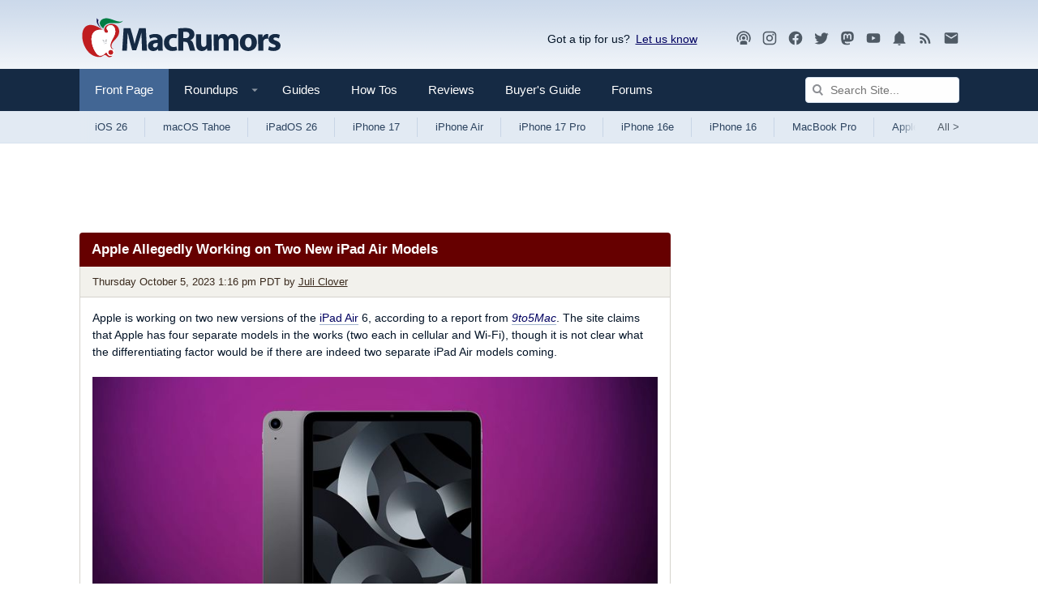

--- FILE ---
content_type: text/html
request_url: https://api.intentiq.com/profiles_engine/ProfilesEngineServlet?at=39&mi=10&dpi=936734067&pt=17&dpn=1&iiqidtype=2&iiqpcid=001366f5-e2a3-4706-b596-378f8750b587&iiqpciddate=1769031931403&pcid=416dff31-0cf4-4626-89af-735f97401e19&idtype=3&gdpr=0&japs=false&jaesc=0&jafc=0&jaensc=0&jsver=0.33&testGroup=A&source=pbjs&ABTestingConfigurationSource=group&abtg=A&vrref=https%3A%2F%2Fwww.macrumors.com
body_size: 56
content:
{"abPercentage":97,"adt":1,"ct":2,"isOptedOut":false,"data":{"eids":[]},"dbsaved":"false","ls":true,"cttl":86400000,"abTestUuid":"g_65e6a98f-e5db-4742-a577-9aed1f8acbda","tc":9,"sid":-110107928}

--- FILE ---
content_type: text/html; charset=utf-8
request_url: https://www.google.com/recaptcha/api2/aframe
body_size: 267
content:
<!DOCTYPE HTML><html><head><meta http-equiv="content-type" content="text/html; charset=UTF-8"></head><body><script nonce="Cp_6yc4EOBo7FkIG1EyDsw">/** Anti-fraud and anti-abuse applications only. See google.com/recaptcha */ try{var clients={'sodar':'https://pagead2.googlesyndication.com/pagead/sodar?'};window.addEventListener("message",function(a){try{if(a.source===window.parent){var b=JSON.parse(a.data);var c=clients[b['id']];if(c){var d=document.createElement('img');d.src=c+b['params']+'&rc='+(localStorage.getItem("rc::a")?sessionStorage.getItem("rc::b"):"");window.document.body.appendChild(d);sessionStorage.setItem("rc::e",parseInt(sessionStorage.getItem("rc::e")||0)+1);localStorage.setItem("rc::h",'1769031938025');}}}catch(b){}});window.parent.postMessage("_grecaptcha_ready", "*");}catch(b){}</script></body></html>

--- FILE ---
content_type: application/javascript
request_url: https://www.macrumors.com/dist/client-global.js?v=1767805234400
body_size: 1672
content:
!function(e){var t={};function n(a){if(t[a])return t[a].exports;var o=t[a]={i:a,l:!1,exports:{}};return e[a].call(o.exports,o,o.exports,n),o.l=!0,o.exports}n.m=e,n.c=t,n.d=function(e,t,a){n.o(e,t)||Object.defineProperty(e,t,{enumerable:!0,get:a})},n.r=function(e){"undefined"!=typeof Symbol&&Symbol.toStringTag&&Object.defineProperty(e,Symbol.toStringTag,{value:"Module"}),Object.defineProperty(e,"__esModule",{value:!0})},n.t=function(e,t){if(1&t&&(e=n(e)),8&t)return e;if(4&t&&"object"==typeof e&&e&&e.__esModule)return e;var a=Object.create(null);if(n.r(a),Object.defineProperty(a,"default",{enumerable:!0,value:e}),2&t&&"string"!=typeof e)for(var o in e)n.d(a,o,function(t){return e[t]}.bind(null,o));return a},n.n=function(e){var t=e&&e.__esModule?function(){return e.default}:function(){return e};return n.d(t,"a",t),t},n.o=function(e,t){return Object.prototype.hasOwnProperty.call(e,t)},n.p="/dist/",n(n.s=209)}({200:function(e,t){!function(){if(document)for(var e=document.getElementsByClassName("js-dropdownTrigger"),t=function(t,n){var a=e[t],o=a.getAttribute("data-contentid"),i=document.getElementById(o);i&&a.addEventListener("click",(function(e){[i,a].forEach((function(e){-1===e.className.indexOf("menu-isOpen")?e.className+=" menu-isOpen":e.className=e.className.split("menu-isOpen").join("").split("  ").join(" ")})),e.preventDefault()}))},n=0,a=e.length;n<a;n++)t(n)}()},201:function(e,t){!function(){for(var e=document.getElementsByClassName("js-searchTrigger"),t=0,n=e.length;t<n;t++){e[t].addEventListener("click",(function(e){-1===document.body.className.indexOf("search-isOpen")?document.body.className+=" search-isOpen":document.body.className=document.body.className.split("search-isOpen").join("").split("  ").join(" "),e.preventDefault()}))}}()},202:function(e,t){document&&function(){for(var e=document.getElementsByClassName("js-tabTrigger"),t=function(e,t){void 0===t&&(t=!0);var n=e.getAttribute("data-contentid"),a=document.getElementById(n),o=e.getAttribute("data-contentclass"),i=document.getElementsByClassName("tab-isActive");if(i&&i.length){for(var s=[],d=0,r=i.length;d<r;d++)s.push(i[d]);s.forEach((function(e){e&&(e.className=e.className.split("tab-isActive").join("").split("  ").join(" "))}))}var c=[a,e];if(o)for(var l=document.getElementsByClassName(o),u=0,m=l.length;u<m;u++)c.push(l[u]);c.forEach((function(e){-1===e.className.indexOf("tab-isActive")?e.className+=" tab-isActive":e.className=e.className.split("tab-isActive").join("").split("  ").join(" ")})),t&&(window.location.hash=n.replace("pane-",""))},n=window.location.hash.replace("#",""),a=function(a,o){var i=e[a],s=i.getAttribute("data-contentid");if(document.getElementById(s)&&(i.addEventListener("click",(function(e){e.preventDefault(),t(i)})),n))if(s==="pane-"+n)t(i);else{var d=document.querySelector("#"+n+"."+s.replace("pane-",""));d&&(t(i,!1),window.setTimeout((function(){window.scrollTo(0,d.offsetTop)}),0))}},o=0,i=e.length;o<i;o++)a(o)}()},203:function(e,t){var n=function(e){var t=function(e,t){for(var n;e;){if((n=e.parentElement)&&-1!==n.className.split(" ").indexOf(t))return n;e=n}return null}(e.target,"js-article");if(t){e.preventDefault();var n=t.getElementsByClassName("js-contentInner")[0].offsetHeight+30+"px",a=t.getElementsByClassName("js-content")[0],o=t.getElementsByClassName("js-expandWrap")[0];a.style.maxHeight=n,o.style.opacity=0,o.style.visibility="hidden",window.setTimeout((function(){t.className+=" expanded",t.setAttribute("expanded","true"),a.style.maxHeight=""}),300)}},a=function(){for(var e=document.getElementsByClassName("js-teaseTrigger"),t=0,a=e.length;t<a;t++)e[t].addEventListener("click",n)};"loading"!=document.readyState?a():document.addEventListener?document.addEventListener("DOMContentLoaded",a):document.attachEvent("onreadystatechange",(function(){"loading"!=document.readyState&&a()}))},204:function(e,t){},205:function(e,t){var n=document.getElementById("hideFeaturedButton");if(void 0!==n&&null!=n&&n.addEventListener("click",(function(e){e.preventDefault(),document.getElementById("html").className+=" hideFeatured",window.setCookie("mr-hidefeatured",Math.round((new Date).getTime()/1e3),365)})),window.hideFeatured){var a=document.getElementById("featured");if(void 0!==a&&null!=a){var o=parseInt(document.getElementById("featured").getAttribute("data-timestamp"));hideFeatured<o&&(window.eraseCookie("mr-hidefeatured"),document.getElementById("html").classList.remove("hideFeatured"))}}},206:function(e,t){},207:function(e,t){var n;forum_logged_in&&((n=new XMLHttpRequest).open("GET","/mr-utils/userinfo.php",!0),n.onreadystatechange=function(){if(200===n.status){var e,t=n.responseText;if(t){e=JSON.parse(t);var a=document.getElementById("ForumsBadge"),o=document.getElementById("ForumsBadgeMobile");intBadgeCount=e.alertcount+e.convcount,intBadgeCount&&(a.classList.add("badgeContainer"),a.setAttribute("data-badge",intBadgeCount),o.classList.add("badgeContainer"),o.setAttribute("data-badge",intBadgeCount))}}},n.send(null))},208:function(e,t){["navigation","sidebar"].forEach((function(e){var t=document.getElementById("canvas-"+e+"Trigger"),n=document.getElementById("canvas-"+e),a=document.getElementById("canvas-"+e+"Closer");t&&n&&a&&(t.addEventListener("click",(function(){n.focus(),t.setAttribute("aria-expanded","true"),n.className+=" canvas-isOpen"})),a.addEventListener("click",(function(){n.className=n.className.replace("canvas-isOpen","").split("  ").join(" "),t.setAttribute("aria-expanded","false")})))}))},209:function(e,t,n){"use strict";n.r(t);n(200),n(201),n(202),n(203),n(204),n(205),n(206),n(207),n(208);window.sharePopupToggle=function(e){var t=document.getElementById("sharePopup");return t.style.display=e?"block":"none",!1};var a=document.body;if(1==window.forum_logged_in)a.classList.remove("cafemedia-no-footer"),a.classList.remove("cafemedia-no-footer-desktop-728"),a.classList.remove("cafemedia-fewer"),a.classList.add("cafemedia-logged-in");else{var o=window.getCookie("xf_mr_count");o>0?(o++,window.setCookie("xf_mr_count",o)):window.setCookie("xf_mr_count","1"),location.hostname,window.location.href.indexOf("/roundup/")>-1&&(a.classList.remove("cafemedia-no-footer-desktop-728"),a.classList.add("cafemedia-no-header-desktop")),"https://www.macrumors.com/"==window.location.href&&a.classList.remove("cafemedia-fewer")}window.lightdark&&a.classList.add("cafemedia-dark");var i=document.getElementById("nonaiblurb");if(i&&(i.style.display="none"),(i=document.getElementById("buyersaiintro"))&&(i.style.display="block"),1==getCookie("mr-expand")){var s=document.createElement("style");s.type="text/css",s.innerHTML=".js-expandWrap {display:none;} .js-content {max-height:none !important;}",document.getElementsByTagName("head")[0].appendChild(s)}}});
//# sourceMappingURL=client-global.js.map?ver=0f46474c6b70f251a579

--- FILE ---
content_type: text/plain; charset=utf-8
request_url: https://ads.adthrive.com/http-api/cv2
body_size: 5413
content:
{"om":["00xbjwwl","04298897otm","04897otm","08072323-0160-4f3f-9669-9cf8dae907d9","081aa9e5-ef94-4c81-b5b7-5e897af24111","0929nj63","0iyi1awv","0k298a5pd9v","0p298ycs8g7","0pycs8g7","0sm4lr19","1","1011_302_56233468","1011_302_56233497","1011_302_56273321","1011_302_56528057","1011_302_56651804","1011_302_56652038","1011_302_56982416","1011_302_57035141","1028_8728253","10310289136970_462615833","10339421-5836009-0","10ua7afe","11142692","11509227","1185:1610326628","1185:1610326728","11896988","119_6230649","12010080","12010084","12010088","12168663","124843_9","124844_22","124848_7","12850756","14ykosoj","1501804","17_24632123","17_24696317","17_24767248","1891/84812","1891/84814","1d8bd386-cdf9-43d2-8797-f3a056ddc51a","1nswb35c","1qycnxb6","202430_200_EAAYACog7t9UKc5iyzOXBU.xMcbVRrAuHeIU5IyS9qdlP9IeJGUyBMfW1N0_","202430_200_EAAYACogfp82etiOdza92P7KkqCzDPazG1s0NmTQfyLljZ.q7ScyBDr2wK8_","202d4qe7","206_262594","2132:45327624","2132:45327682","2132:45327684","2132:45500578","2132:45731686","2132:45868996","2132:45877324","2132:45881732","2149:12147059","2149:12151096","2149:12168663","2249:567996566","2249:650628575","2249:703330140","2307:05nhl6dz","2307:0ka5pd9v","2307:28u7c6ez","2307:2gev4xcy","2307:2mokbgft","2307:2xe5185b","2307:3p0mnojb","2307:3wivd6ib","2307:4etfwvf1","2307:4gebl586","2307:5vb39qim","2307:6wbm92qr","2307:72szjlj3","2307:748sjj5n","2307:77gj3an4","2307:794di3me","2307:7fmk89yf","2307:7xb3th35","2307:821i184r","2307:8orkh93v","2307:9nex8xyd","2307:9t6gmxuz","2307:a1t6xdb7","2307:a566o9hb","2307:a7w365s6","2307:a90208mb","2307:bu0fzuks","2307:duxvs448","2307:edkk1gna","2307:eud1td0t","2307:fphs0z2t","2307:fqeh4hao","2307:g80wmwcu","2307:ge4000vb","2307:hn3eanl8","2307:ij0o9c81","2307:kecbwzbd","2307:lu0m1szw","2307:m00a5urx","2307:o6aixi0z","2307:ouycdkmq","2307:owpdp17p","2307:pacesv5c","2307:pefxr7k2","2307:phlvi7up","2307:pnprkxyb","2307:qsfx8kya","2307:s2ahu2ae","2307:t5kb9pme","2307:t8b9twm5","2307:tty470r7","2307:u5zlepic","2307:u7p1kjgp","2307:ubjltf5y","2307:xc88kxs9","2307:xgjdt26g","2409_15064_70_85808977","2409_25495_176_CR52092920","2409_25495_176_CR52092923","2409_25495_176_CR52092954","2409_25495_176_CR52092956","2409_25495_176_CR52092957","2409_25495_176_CR52092959","2409_25495_176_CR52150651","2409_25495_176_CR52153849","2409_25495_176_CR52175340","2409_25495_176_CR52178316","2409_25495_176_CR52188001","24594062","24966663","25","25048620","25_13mvd7kb","25_53v6aquw","25_8b5u826e","25_pz8lwofu","25_ti0s3bz3","25_utberk8n","25_yi6qlg3p","25_zwzjgvpw","262592","262594","2636_103472_T26333076","2636_1101777_7764-1036199","2636_1101777_7764-1036202","2636_1101777_7764-1036204","2636_1101777_7764-1036207","2636_1101777_7764-1036208","2636_1101777_7764-1036210","2676:85402316","2676:85475612","2676:86083000","2676:86698023","2715_9888_262592","2715_9888_262594","2715_9888_440665","28u7c6ez","29414696","29414711","29414845","2974:8172732","2_206_554442","2eybxjpm","2gev4xcy","2gglwanz","2hdl0sv1","2mk5t0sk","2mokbgft","2xe5185b","2yvhdypt","308_125204_12","311c02d8-aa8c-4b7d-b034-1f9dd2ee3fa8","31809564","33145655","33419362","33605376","34182009","34534189","347138009","3490:CR52175340","3490:CR52212687","3490:CR52212688","3490:CR52223711","3490:CR52223725","3490:CR52223939","3646_185414_T26335189","3658_134479_edkk1gna","3658_136236_fphs0z2t","3658_136236_hn3eanl8","3658_15078_fqeh4hao","3658_15696_a0l7lmjs","3658_18008_duxvs448","3658_203382_z2zvrgyz","3658_211122_5vb39qim","3658_21647_a1t6xdb7","3658_67113_8camtqjh","381513943572","39303318","39350186","39364467","3LMBEkP-wis","3aptpnuj","3f8e5cc0-c19e-45e3-a106-4048a1c1a03c","3i90e99q","3k298p5kuh1","3kp5kuh1","3p0mnojb","3q49ttf8","3ql09rl9","3v2n6fcp","3wivd6ib","409_216366","409_216396","409_223599","409_225978","409_225988","409_227223","409_227226","409_227239","409_228373","41c32a81-8eb1-4b01-9812-23ee5692e864","42602443","436396566","43919974","43919985","43919986","43a7ptxe","440665","44629254","45731686","45877324","458901553568","4642109_46_12168663","46_12168663","471b603c-ee29-4b40-ac54-8cdfe2488f88","4771_67437_1610326628","481703827","485027845327","4858157b-a48b-4455-9942-0dcc03696690","48700649","49039749","49869013","4fk9nxse","4ka7p4yr","4l7yzzlo","4tgls8cg","4zai8e8t","50479792","51372355","51372397","51372434","51699649","521167","5316_139700_0216b0e3-d0fa-41b6-a3d3-161df2c9862c","5316_139700_cebab8a3-849f-4c71-9204-2195b7691600","53786587","53v6aquw","549258659","5510:kecbwzbd","5510:llssk7bx","5510:ouycdkmq","5510:pefxr7k2","5510:qlw2vktr","5510:quk7w53j","5510:ujl9wsn7","5510:wfxqcwx7","557_409_216366","557_409_216396","557_409_216488","557_409_220169","557_409_220338","557_409_220344","557_409_223599","557_409_235268","558_93_77gj3an4","558_93_bpdqvav8","558_93_phlvi7up","560_74_18268075","56341213","56632486","58147757","588062576109","59816685","59856354","59873223","5989_1799740_703656485","5989_1799740_703680594","5989_1799740_704067611","5989_1799740_704085924","5a5vgxhj","5l29803u8j0","5mh8a4a2","5nukj5da","5sfc9ja1","5z1q3lnv","6026528269","60638194","60f5a06w","61159998","61210719","61217101","61444664","61524915","618576351","618653722","618876699","618980679","61900406","619089559","61916211","61926845","61932920","61932957","61945704","62019681","6226505231","6226505239","6226507991","6226508011","6226522431","6226530649","6250_66552_1049525456","627227759","627309156","627309159","62764941","628015148","628086965","628153053","628222860","628223277","628360579","628360582","628444262","628444433","628444436","628444439","628456307","628456310","628456313","628456379","628622163","628622172","628622175","628622241","628622244","628622247","628622250","628683371","628687043","628687157","628687460","628687463","628803013","628841673","629007394","629009180","629167998","629168001","629168010","629168565","629171196","629171202","629350437","62978305","630137823","630928655","63100589","636401453420","6365_61796_742174851279","6365_61796_784880169532","6365_61796_787899938824","63barbg1","651637462","6547_67916_TeLXbFX4AUrksLxAsMVT","6547_67916_r2Jz80WaUz49eeglJ1o4","6547_67916_vTMRifELahdF3RdONWmC","659216891404","659713728691","67swazxr","683821359302","697189930","697190006","697199614","697525805","697876986","698637276","698637285","69be132e-c5c3-4cd1-bf4e-35cdf595ce92","6l5qanx0","6z26stpw","6zt4aowl","700109389","700117707","705115233","705115332","705115523","705116521","705571398","705611673","726223570444","729573858470","72a81755-0381-45a2-abe1-326ce5c3680f","7354_138543_85807343","74243_74_18268080","74243_74_18364062","74243_74_18364087","74243_74_18364134","7732580","7764-1036204","7764-1036207","7764-1036208","7764-1036209","7764-1036210","77gj3an4","78827816","790184873203","790703534105","794di3me","7969_149355_44420827","7969_149355_45633614","7969_149355_45868996","7a0tg1yi","7cmeqmw8","7f298mk89yf","7fl72cxu","7fmk89yf","80ec5mhd","8152859","8152878","8152879","8168539","8172741","83443883","85475612","86698143","8b5u826e","8fdfc014","8linfb0q","8o298rkh93v","8orkh93v","8zkh523l","9046626","9057/0328842c8f1d017570ede5c97267f40d","9057/211d1f0fa71d1a58cabee51f2180e38f","9057/37a3ff30354283181bfb9fb2ec2f8f75","9057/d86f9333f7daec6c814b23d1142f7222","90_12219592","90_12837807","90_12850754","9925w9vu","9l06fx6u","9nex8xyd","9rqgwgyb","9t2986gmxuz","9t6gmxuz","9wmwe528","9zqtrtrf","a0l7lmjs","a1298t6xdb7","a1t6xdb7","a4nw4c6t","a566o9hb","a7w365s6","af482c01-1004-4c59-8da8-31394b2ea299","b5h6ex3r","bd5xg6f6","bmvwlypm","bp4f2d47","bpwmigtk","bw5u85ie","bwwbm3ch","c1hsjx06","c75hp4ji","c7z0h277","c96315cb-8b8e-4a70-995a-9d5ac7131a19","cbsyo811","ce5ab2b5-e33c-4fa6-a674-ffd6caa585e5","ce7bo7ga","cgx63l2w","cki44jrm","cmpalw5s","cr-2deugwfeubwe","cr-6ovjht2eubxe","cr-97pzzgzrubqk","cr-99bo9kj0u9vd","cr-aawz2m5rubwj","cr-aawz3f0wubwj","cr-aawz3f2tubwj","cr-g7ywwk7qvft","cr-ghun4f53uatj","cr-ipcdgbovuatj","cr-u8cu3kinu9vd","cr-w5suf4cpuatj","cv0h9mrv","czt3qxxp","d61aa50b-feff-455d-bfb3-09e4c1ca3ce5","d7ojx13x","d9f6t30y","ddd2k10l","ddr52z0n","dft15s69","dpjydwun","dtm79nhf","duxvs448","dwghal43","dwjp56fe","e0qvl61l","e1dc78ce-ce89-46ba-83ca-a0170e6b697e","e2392f97-01ff-415f-8157-fa49dd56b297","e2c76his","e90b2b66-d6b1-4ce7-9bf2-49213b9fafde","eb9vjo1r","ed298kk1gna","edkk1gna","et4j6229","eud1td0t","extremereach_creative_76559239","f7k613ns","f96685c7-c46d-45ce-aeae-d8eb0b59cb81","fcn2zae1","fgrpby3o","fjp0ceax","fk23o2nm","fmmrtnw7","fmuvtuv2","fovbyhjn","fp298hs0z2t","fpbj0p83","fq298eh4hao","fqeh4hao","fqycrjom","fy5qcztw","g2ozgyf2","g3tr58j9","ge4000vb","gh8va2dg","gix2ylp1","gn3plkq1","h0cw921b","h600umfj","heb21q1u","heyp82hb","hf9ak5dg","hffavbt7","hgrz3ggo","hn2983eanl8","hn3eanl8","hpybs82n","hqz7anxg","hueqprai","i2aglcoy","i90isgt0","iaqttatc","ikek48r0","iu5svso2","izn7xb48","j32989smngx","j39smngx","j5l7lkp9","jci9uj40","jd035jgw","jr169syq","k0csqwfi","k1aq2uly","kecbwzbd","klqiditz","kniwm2we","knoebx5v","ksrdc5dk","kv2blzf2","kz8629zd","l2j3rq3s","ll8m2pwk","lu0m1szw","lx2m2l9v","m00a5urx","m2n177jy","mealz2pi","mmr74uc4","mne39gsk","mnzinbrt","n3egwnq7","np9yfx64","npdrkirq","nswg7sbb","o54qvth1","o6aixi0z","o7df6lpy","ofoon6ir","op9gtamy","ouycdkmq","oyophs7h","oz31jrd0","p3lqbugu","pagvt0pd","pe0gcg4w","pefxr7k2","ph298lvi7up","phlvi7up","pi9dvb89","pl298th4l1a","plth4l1a","pnprkxyb","pr3rk44v","prq4f8da","q0nt8p8d","q9plh3qd","qfy64iwb","qsfx8kya","quk7w53j","ralux098","rrlikvt1","rxj4b6nw","s2ahu2ae","s4s41bit","sdodmuod","sfz2f81x","sslkianq","ssnofwh5","t4zab46q","t5alo5fu","t8298b9twm5","t8b9twm5","t8qogbhp","ta3n09df","ti0s3bz3","u3i8n6ef","u3kgq35b","u7p1kjgp","ub298jltf5y","ud61dfyz","uer2l962","uf7vbcrs","ujl9wsn7","ujqkqtnh","umq7ucle","uq0uwbbh","usle8ijx","utberk8n","uxt19cdi","vbivoyo6","vk8u5qr9","vkqnyng8","vnc30v3n","w5et7cv9","wf9qekf0","wfxqcwx7","wt0wmo2s","ww9yxw2a","wzzwxxwa","x0lc61jh","x420t9me","x9fpymrp","x9yz5t0i","xdaezn6y","xgjdt26g","xjq9sbpc","xtxa8s2d","xz9ajlkq","yass8yy7","ybgpfta6","yi5c56c7","yi6qlg3p","ylz2n35t","zd631qlo","zep75yl2","zpm9ltrh","zw6jpag6","zwzjgvpw","zxaju0ay","7979132","7979135"],"pmp":[],"adomains":["123notices.com","1md.org","about.bugmd.com","acelauncher.com","adameve.com","akusoli.com","allyspin.com","askanexpertonline.com","atomapplications.com","bassbet.com","betsson.gr","biz-zone.co","bizreach.jp","bubbleroom.se","bugmd.com","buydrcleanspray.com","byrna.com","capitaloneshopping.com","clarifion.com","combatironapparel.com","controlcase.com","convertwithwave.com","cotosen.com","countingmypennies.com","cratedb.com","croisieurope.be","cs.money","dallasnews.com","definition.org","derila-ergo.com","dhgate.com","dhs.gov","displate.com","easyprint.app","easyrecipefinder.co","fabpop.net","familynow.club","fla-keys.com","folkaly.com","g123.jp","gameswaka.com","getbugmd.com","getconsumerchoice.com","getcubbie.com","gowavebrowser.co","gowdr.com","gransino.com","grosvenorcasinos.com","guard.io","hero-wars.com","holts.com","instantbuzz.net","itsmanual.com","jackpotcitycasino.com","justanswer.com","justanswer.es","la-date.com","lightinthebox.com","liverrenew.com","local.com","lovehoney.com","lulutox.com","lymphsystemsupport.com","manualsdirectory.org","meccabingo.com","medimops.de","mensdrivingforce.com","millioner.com","miniretornaveis.com","mobiplus.me","myiq.com","national-lottery.co.uk","naturalhealthreports.net","nbliver360.com","nikke-global.com","nordicspirit.co.uk","nuubu.com","onlinemanualspdf.co","original-play.com","outliermodel.com","paperela.com","paradisestays.site","parasiterelief.com","peta.org","photoshelter.com","plannedparenthood.org","playvod-za.com","printeasilyapp.com","printwithwave.com","profitor.com","quicklearnx.com","quickrecipehub.com","rakuten-sec.co.jp","rangeusa.com","refinancegold.com","robocat.com","royalcaribbean.com","saba.com.mx","shift.com","simple.life","spinbara.com","systeme.io","taboola.com","tackenberg.de","temu.com","tenfactorialrocks.com","theoceanac.com","topaipick.com","totaladblock.com","usconcealedcarry.com","vagisil.com","vegashero.com","vegogarden.com","veryfast.io","viewmanuals.com","viewrecipe.net","votervoice.net","vuse.com","wavebrowser.co","wavebrowserpro.com","weareplannedparenthood.org","xiaflex.com","yourchamilia.com"]}

--- FILE ---
content_type: text/plain; charset=UTF-8
request_url: https://at.teads.tv/fpc?analytics_tag_id=PUB_17002&tfpvi=&gdpr_consent=&gdpr_status=22&gdpr_reason=220&ccpa_consent=&sv=prebid-v1
body_size: 56
content:
OTY4NDUxYTMtZDczMS00N2ZhLTg5NjItMTkyNGY5MWExYWFiIzAtMw==

--- FILE ---
content_type: text/plain
request_url: https://rtb.openx.net/openrtbb/prebidjs
body_size: -84
content:
{"id":"9e38d419-50fd-4ba0-ad4a-a6bf096c8ac0","nbr":0}

--- FILE ---
content_type: text/plain
request_url: https://rtb.openx.net/openrtbb/prebidjs
body_size: -224
content:
{"id":"60380efe-861b-4a41-be33-e8b629e9fdde","nbr":0}

--- FILE ---
content_type: text/plain
request_url: https://rtb.openx.net/openrtbb/prebidjs
body_size: -224
content:
{"id":"78b745cb-3259-4543-873c-2cbfc5772123","nbr":0}